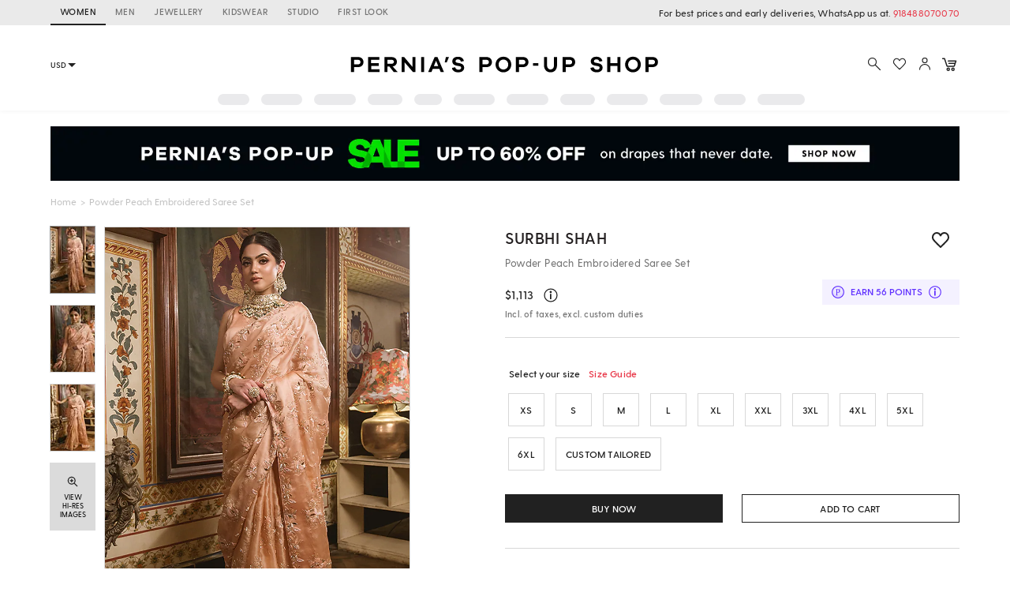

--- FILE ---
content_type: application/javascript; charset=utf-8
request_url: https://c.in.webengage.com/upf2.js?upfc=N4IgrgDgZiBcAuAnMBTANCANgSwMYoDsBnFAYQHsATFOEbAgPwYE5mBGVtgZgEMQNMYbJVopmABgDsAVgAc4qJK5LxbAEaTKbNri4AWNQCYe03Nz3iUC5rPU8u%2FLBFoALePAhFYAem8B3AIA6CBREAmweIghyCEgiFxjA3HIAW28iMEQ1F2wAWnieF1zov2pEYpQeXCKUFLVEcmFQlEp8nkQUFHyUeHywIlxxADZDQzY9WUC3FMxHRBhYEEcAcxRyWgBPEABfIA%3D&jsonp=_we_jsonp_global_cb_1768651912788
body_size: 459
content:
_we_jsonp_global_cb_1768651912788({"user_profile":{"geo":{"clientIp":"3.21.163.41","serverTimeStamp":1768651913227,"country":"United States","region":"Ohio","city":"Columbus","geoplugin_countryName":"United States","geoplugin_region":"Ohio","geoplugin_city":"Columbus","countryCode":"US","tz_name":"America/New_York","tz_offset":-300},"acquisitionData":{"referrer_type":"direct","landing_page":"https://www.perniaspopupshop.com/surbhi-shah-powder-peach-embroidered-saree-set-susc0622148.html"},"ua":{"browser":{"name":"Chrome","version":"131","browser_version":"131.0.0.0"},"os":{"name":"Mac OS","version":"10.15.7"},"device":"desktop"},"tld":"perniaspopupshop.com","ts":1768651913252}})